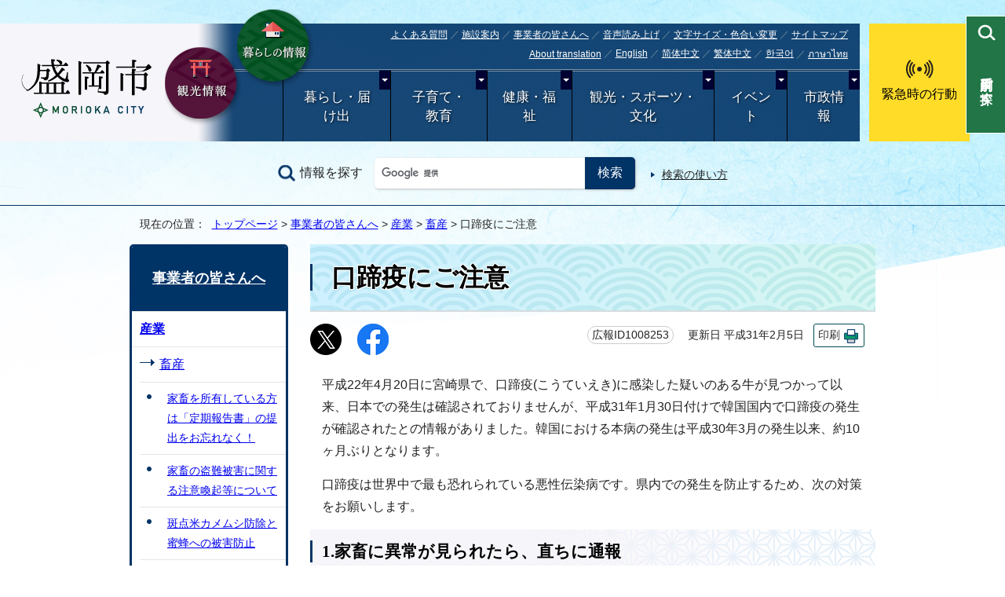

--- FILE ---
content_type: text/html
request_url: https://www.city.morioka.iwate.jp/jigyousha/1026070/chikusan/1008253.html
body_size: 34554
content:
<!DOCTYPE html>
<html lang="ja">
<head prefix="og: http://ogp.me/ns# fb: http://ogp.me/ns/fb# article: http://ogp.me/ns/article#">
<meta charset="UTF-8">
<!-- Google tag (gtag.js) --><script async src="https://www.googletagmanager.com/gtag/js?id=G-QLXFZ43MVQ"></script><script>
window.dataLayer = window.dataLayer || [];
function gtag(){dataLayer.push(arguments);}
gtag('js', new Date());

gtag('config', 'G-QLXFZ43MVQ');
</script>
<title>口蹄疫にご注意｜盛岡市公式ホームページ</title>
<meta name="keywords" content="盛岡市,もりおか,モリオカ,岩手県,公式,盛岡,Morioka">
<meta name="google-site-verification" content="JxJEH6AEPEhR9RSypN4z_Ic56U8vVM558T5f3onhTZ4">
<meta name="referrer" content="no-referrer-when-downgrade">
<!--[if lt IE 9]>
<script src="../../../_template_/_site_/_default_/_res/js/html5shiv-printshiv.min.js"></script>
<![endif]-->
<meta property="og:title" content="口蹄疫にご注意">
<meta property="og:type" content="article">
<meta property="og:description" content="盛岡市公式ホームページ">
<meta property="og:url" content="https://www.city.morioka.iwate.jp/jigyousha/1026070/chikusan/1008253.html">
<meta property="og:image" content="https://www.city.morioka.iwate.jp/_template_/_site_/_default_/_res/images/sns/ogimage.gif">
<meta property="og:site_name" content="盛岡市公式ホームページ">
<meta property="og:locale" content="ja_JP">
<script src="../../../_template_/_site_/_default_/_res/js/jquery-3.5.1.min.js"></script>
<script>
//<!--
var FI = {};
FI.jQuery = jQuery.noConflict(true);
FI.smpcss = "../../../_template_/_site_/_default_/_res/design/default_smp.css?z";
FI.smpcss2 = "../../../_template_/_site_/_default_/_res/dummy.css";
//-->
</script>
<script src="../../../_template_/_site_/_default_/_res/js/smp.js?z"></script>
<script src="../../../_template_/_site_/_default_/_res/js/common.js" defer></script>
<script src="../../../_template_/_site_/_default_/_res/js/over.js" async></script>
<script src="//cdn-eas.readspeaker.com/script/8885/webReader/webReader.js?pids=wr&amp;forceAdapter=ioshtml5&amp;disable=translation,lookup" id="rs_req_Init"></script>
<script src="../../../_template_/_site_/_default_/_res/js/articleall.js" async></script>
<script src="../../../_template_/_site_/_default_/_res/js/init.js" async></script>
<script src="../../../_template_/_site_/_default_/_res/js/fm_util.js" async></script>
<link id="cmncss" href="../../../_template_/_site_/_default_/_res/design/default.css" rel="stylesheet" type="text/css" class="pconly">
<script src="../../../_template_/_site_/_default_/_res/js/dropdown_menu.js" defer></script>
<script src="../../../_template_/_site_/_default_/_res/js/pagetop_fade.js" defer></script>
<link id="bgcss" href="../../../_template_/_site_/_default_/_res/dummy.css" rel="stylesheet" type="text/css" class="pconly">
<script>
//<!--
var bgcss1 = "../../../_template_/_site_/_default_/_res/a.css";
var bgcss2 = "../../../_template_/_site_/_default_/_res/b.css";
var bgcss3 = "../../../_template_/_site_/_default_/_res/c.css";
var bgcss4 = "../../../_template_/_site_/_default_/_res/dummy.css";
// -->
</script>
<link rel="apple-touch-icon-precomposed" href="../../../_template_/_site_/_default_/_res/images/apple-touch-icon-precomposed.png">
<link rel="shortcut icon" href="../../../_template_/_site_/_default_/_res/favicon.ico" type="image/vnd.microsoft.icon">
<link rel="icon" href="../../../_template_/_site_/_default_/_res/favicon.ico" type="image/vnd.microsoft.icon">
<script src="../../../_template_/_site_/_default_/_res/js/analytics.js"></script>
</head>
<body>
<div id="fb-root"></div>
<script type="text/javascript">(function(d, s, id) {
var js, fjs = d.getElementsByTagName(s)[0];
if (d.getElementById(id)) return;
js = d.createElement(s); js.id = id;
js.src = "//connect.facebook.net/ja_JP/sdk.js#xfbml=1&version=v2.6";
fjs.parentNode.insertBefore(js, fjs);
}(document, 'script', 'facebook-jssdk'));</script>
<noscript>
<p class="scriptmessage">当ホームページではjavascriptを使用しています。 javascriptの使用を有効にしなければ、一部の機能が正確に動作しない恐れがあります。お手数ですがjavascriptの使用を有効にしてください。</p>
</noscript>
<div id="wrapbg">
<div id="wrap">
<header id="headerbg" class="clearfix" role="banner">
<div id="blockskip" class="pconly" lang="ja" xml:lang="ja"><a href="#HONBUN">エンターキーを押すと、ナビゲーション部分をスキップし本文へ移動します。</a></div>
<div id="header">
<div class="headnav">
<div id="tlogo" class="clearfix">
<p><a href="https://www.city.morioka.iwate.jp/"><img src="../../../_template_/_site_/_default_/_res/design/images/header/tlogo.png" alt="盛岡市" width="170" height="79"></a></p>
</div>
<div class="subnavi1">
<ul>
<li><a href="../../../kankou/kankou/index.html"><img src="../../../_template_/_site_/_default_/_res/design/images/header/kankoubtn.png" alt="観光情報" width="100" height="100"></a></li>
<li class="pconly"><a href="../../../index.html"><img src="../../../_template_/_site_/_default_/_res/design/images/header/brandbtn.png" alt="暮らしの情報" width="100" height="100"></a></li>
<li class="snsmpbrand smponly"><a href="../../../kurashi/1027362/index.html"><img src="../../../_template_/_site_/_default_/_res/design/images/header/brandbtn.png" alt="移住・定住" width="100" height="100"></a></li>
</ul>
</div>
<hr class="hide">
<div id="utilwrap">
<div id="util">
<div id="util2">
<ul>
<li><a href="../../../faq/index.html">よくある質問</a></li>
<li><a href="../../../shisetsu/index.html">施設案内</a></li>
<li class="jigyousha"><a href="../../../jigyousha/index.html">事業者の皆さんへ</a></li>
<li id="readspeaker_button1" class="rs_skip"><a href="//app-eas.readspeaker.com/cgi-bin/rsent?customerid=8885&amp;lang=ja_jp&amp;readid=voice&amp;url=" onclick="readpage(this.href, 'xp1'); return false;" class="rs_href" rel="nofollow" accesskey="L">音声読み上げ</a></li>
<li class="pconly"><a href="../../../site/usability.html">文字サイズ・色合い変更</a></li>
<li><a href="../../../1000059.html">サイトマップ</a></li>
</ul>
<ul>
<li lang="en"><a href="../../../site/foreignlanguage.html">About translation</a></li>
<li lang="en"><olang><a href="https://translation2.j-server.com/LUCMORIOKA/ns/w1/jaen/">English</a></olang></li>
<li lang="zh-cn"><olang><a href="https://translation2.j-server.com/LUCMORIOKA/ns/w1/jazh/">简体中文</a></olang></li>
<li lang="zh-tw"><olang><a href="https://translation2.j-server.com/LUCMORIOKA/ns/w1/jazhb/">繁体中文</a></olang></li>
<li lang="ko"><olang><a href="https://translation2.j-server.com/LUCMORIOKA/ns/w1/jako/">한국어</a></olang></li>
<li lang="th"><olang><a href="https://translation2.j-server.com/LUCMORIOKA/ns/w1/jath/">ภาษาไทย</a></olang></li>
</ul>
<div id="reader">
<div id="xp1" class="rs_preserve rs_skip rs_splitbutton rs_addtools rs_exp"></div>
</div>
</div>
</div>
<hr class="hide">
<nav id="gnavibg" role="navigation" aria-label="メインメニュー">
<div id="gnavi">
<ul id="topscate" class="clearfix">
<li class="scate scate1">
<button class="tismenu" aria-expanded="false" aria-controls="list1">暮らし・届け出</button>
<div id="list1" class="navi" aria-hidden="true">
<div class="gnavilower clearfix">
<p class="gnavidetail"><a href="../../../kurashi/index.html">暮らし・届け出トップ</a></p>
<button class="gnaviclose pconly">閉じる</button>
</div>
<ul class="clearfix">
<li><a href="../../../kurashi/anzen_anshin/index.html">安全・安心</a></li>
<li><a href="../../../kurashi/todokede/index.html">届出・証明</a></li>
<li><a href="../../../kurashi/zeikin/index.html">税金</a></li>
<li><a href="../../../kurashi/gomi_recycle/index.html">ごみ・リサイクル</a></li>
<li><a href="../../../kurashi/kankyo/index.html">環境</a></li>
<li><a href="../../../kurashi/midori/index.html">もりおかの緑</a></li>
<li><a href="../../../kurashi/pet/index.html">ペット・野生生物</a></li>
<li><a href="../../../kurashi/sumai/index.html">住まい</a></li>
<li><a href="../../../kurashi/1027362/index.html">盛岡市移住・定住情報サイト</a></li>
<li><a href="../../../kurashi/douro_kotsu/index.html">道路・交通・水路</a></li>
<li><a href="../../../kurashi/1050467/index.html">盛岡駅前広場</a></li>
<li><a href="../../../kurashi/1036859/index.html">墓地・埋葬</a></li>
<li><a href="../../../kurashi/shiminkatsudo/index.html">市民活動</a></li>
<li><a href="../../../kurashi/1033364/index.html">都市間交流・多文化共生・外国籍市民むけ生活情報（Life_in_Morioka（Easy_Japanese_Guide））</a></li>
<li><a href="../../../kurashi/sodan/index.html">暮らし・届け出に関する相談</a></li>
<li><a href="../../../kurashi/1037029/index.html">暮らし・届け出に関する施設</a></li>
<li><a href="../../../kurashi/sumai/suidou/index.html">水道・下水道</a></li>
</ul>
</div>
</li>
<li class="scate scate2">
<button class="tismenu" aria-expanded="false" aria-controls="list2">子育て・教育</button>
<div id="list2" class="navi" aria-hidden="true">
<div class="gnavilower clearfix">
<p class="gnavidetail"><a href="../../../kosodate/index.html">子育て・教育トップ</a></p>
<button class="gnaviclose pconly">閉じる</button>
</div>
<ul class="clearfix">
<li><a href="../../../kosodate/1050877/index.html">もりおか子育てねっと</a></li>
<li><a href="../../../kosodate/ninshin/index.html">妊娠・出産</a></li>
<li><a href="../../../kosodate/1002139/index.html">子どもの健康</a></li>
<li><a href="../../../kosodate/1016923/index.html">母と子の健康</a></li>
<li><a href="../../../kosodate/kosodateteate/index.html">子育てのための手当・助成</a></li>
<li><a href="../../../kosodate/ikuji/index.html">子育て支援・相談・地域のサポート</a></li>
<li><a href="../../../kosodate/kodomo_azukeru/index.html">保育園・認定こども園・幼稚園</a></li>
<li><a href="../../../kosodate/school/index.html">市立小学校・中学校</a></li>
<li><a href="../../../kosodate/otherkyoiku/index.html">学校外での教育</a></li>
<li><a href="../../../kosodate/kodomo_odekake/index.html">子どもと出かけよう</a></li>
<li><a href="../../../kosodate/ibasho/index.html">こどもの居場所</a></li>
<li><a href="../../../kosodate/boshikatei_shien/index.html">ひとり親家庭の支援</a></li>
<li><a href="../../../kosodate/seishonen/index.html">子ども・若者育成支援</a></li>
<li><a href="../../../kosodate/gakushu/index.html">生涯学習</a></li>
<li><a href="../../../kosodate/tosho/index.html">図書館</a></li>
<li><a href="../../../kosodate/1051810/index.html">公民館</a></li>
<li><a href="../../../kosodate/kyoiku/index.html">盛岡市教育委員会</a></li>
<li><a href="../../../kosodate/1023290/index.html">子育て・教育に関する相談</a></li>
<li><a href="../../../kosodate/1036860/index.html">子育て・教育に関する施設</a></li>
</ul>
</div>
</li>
<li class="scate scate3">
<button class="tismenu" aria-expanded="false" aria-controls="list3">健康・福祉</button>
<div id="list3" class="navi" aria-hidden="true">
<div class="gnavilower clearfix">
<p class="gnavidetail"><a href="../../../kenkou/index.html">健康・福祉トップ</a></p>
<button class="gnaviclose pconly">閉じる</button>
</div>
<ul class="clearfix">
<li><a href="../../../kenkou/hokennennkin/index.html">保険・年金</a></li>
<li><a href="../../../kenkou/kaigoiryo/index.html">介護・医療</a></li>
<li><a href="../../../kenkou/shogai/index.html">障がい者福祉</a></li>
<li><a href="../../../kenkou/koreifukushi/index.html">高齢者福祉</a></li>
<li><a href="../../../kenkou/seikatsufukushi/index.html">生活福祉</a></li>
<li><a href="../../../kenkou/chiikifukushi/index.html">地域福祉</a></li>
<li><a href="../../../kenkou/kenko/index.html">健康</a></li>
<li><a href="../../../kenkou/1038055/index.html">健康づくり</a></li>
<li><a href="../../../kenkou/hokenjo/index.html">盛岡市保健所</a></li>
<li><a href="../../../kenkou/1023338/index.html">健康・暮らしの相談</a></li>
<li><a href="../../../kenkou/1036871/index.html">健康・福祉に関する施設</a></li>
</ul>
</div>
</li>
<li class="scate scate4">
<button class="tismenu" aria-expanded="false" aria-controls="list4">観光・スポーツ・文化</button>
<div id="list4" class="navi" aria-hidden="true">
<div class="gnavilower clearfix">
<p class="gnavidetail"><a href="../../../kankou/index.html">観光・スポーツ・文化トップ</a></p>
<button class="gnaviclose pconly">閉じる</button>
</div>
<ul class="clearfix">
<li><a href="../../../kankou/kankou/index.html">観光情報</a></li>
<li><a href="../../../kankou/1031454/index.html">芸術文化</a></li>
<li><a href="../../../kankou/kinenkan/index.html">記念館・資料館</a></li>
<li><a href="../../../kankou/taiken/index.html">体験・学習・研修施設</a></li>
<li><a href="../../../kenkou/1038055/index.html">健康づくり</a></li>
<li><a href="../../../kankou/sports/index.html">スポーツ</a></li>
</ul>
</div>
</li>
<li class="scate scate5">
<button class="tismenu" aria-expanded="false" aria-controls="list5">イベント</button>
<div id="list5" class="navi" aria-hidden="true">
<div class="gnavilower clearfix">
<p class="gnavidetail"><a href="../../../event_calendar.html">イベントトップ</a></p>
<button class="gnaviclose pconly">閉じる</button>
</div>
<ul class="clearfix">
<li><a href="../../../event/event/index.html">催し</a></li>
<li><a href="../../../event/kanko/index.html">観光・祭り</a></li>
<li><a href="../../../event/bunka/index.html">歴史・文化・芸術</a></li>
<li><a href="../../../event/koza/index.html">講座・講演会</a></li>
<li><a href="../../../event/sports/index.html">スポーツ</a></li>
<li><a href="../../../event/taiken/index.html">体験学習</a></li>
<li><a href="../../../event/kosodate/index.html">赤ちゃん・子ども</a></li>
<li><a href="../../../event/fukushi/index.html">健康・福祉</a></li>
<li><a href="../../../event/soudan/index.html">相談</a></li>
<li><a href="../../../event/gyosei/index.html">行政・議会</a></li>
<li><a href="../../../event_calendar.html">イベント・講座カレンダー</a></li>
</ul>
</div>
</li>
<li class="scate scate6">
<button class="tismenu" aria-expanded="false" aria-controls="list6">市政情報</button>
<div id="list6" class="navi" aria-hidden="true">
<div class="gnavilower clearfix">
<p class="gnavidetail"><a href="../../../shisei/index.html">市政情報トップ</a></p>
<button class="gnaviclose pconly">閉じる</button>
</div>
<ul class="clearfix">
<li><a href="../../../shisei/morioka_profile/index.html">盛岡市のプロフィール</a></li>
<li><a href="../../../shisei/shichoshitsu/index.html">市長室</a></li>
<li><a href="../../../shisei/1021559/index.html">広聴・広報</a></li>
<li><a href="../../../shisei/tel_kurashi/index.html">暮らしの電話帳</a></li>
<li><a href="../../../shisei/machizukuri/index.html">市の政策・企画</a></li>
<li><a href="../../../shisei/shigikai/index.html">盛岡市議会</a></li>
<li><a href="../../../shisei/keikaku/index.html">市の計画</a></li>
<li><a href="../../../shisei/1027188/index.html">統計情報</a></li>
<li><a href="../../../shisei/toshiseibi/index.html">都市整備</a></li>
<li><a href="../../../shisei/zaisei/index.html">財政</a></li>
<li><a href="../../../shisei/gappei/index.html">市町村合併・中核市</a></li>
<li><a href="../../../shisei/jichitaikeiei/index.html">盛岡市の自治体経営</a></li>
<li><a href="../../../shisei/chiikikatsudo_machizukuri/index.html">地域協働によるまちづくり</a></li>
<li><a href="../../../shisei/shiteikanri/index.html">指定管理者制度</a></li>
<li><a href="../../../shisei/johokokai/index.html">情報公開・行政手続制度</a></li>
<li><a href="../../../shisei/hogo/index.html">個人情報保護制度</a></li>
<li><a href="../../../shisei/soshiki/index.html">市の組織と職員</a></li>
<li><a href="../../../shisei/1012027/index.html">職員採用</a></li>
<li><a href="../../../shisei/senkyo/index.html">選挙</a></li>
<li><a href="../../../shisei/kansa/index.html">監査</a></li>
<li><a href="../../../shisei/reiki/index.html">例規</a></li>
<li><a href="../../../shisei/public_comment/index.html">市民提案・パブリックコメント</a></li>
<li><a href="../../../shisei/tamayama_office/index.html">玉山総合事務所</a></li>
<li><a href="../../../shisei/1025050/index.html">東京事務所</a></li>
<li><a href="../../../shisei/keiba/index.html">岩手競馬</a></li>
</ul>
</div>
</li>
</ul>
</div>
</nav>
</div>
</div>
<div class="subnavi2 pconly">
<ul>
<li><a href="../../../kinkyuji/index.html">緊急時の行動</a></li>
</ul>
</div>
</div>
<div id="sitesearch" class="clearfix">
<div id="formwrap">
<form action="https://www.city.morioka.iwate.jp/search/site.html" id="cse-search-box" name="cse-search-box">
<label for="key">情報を探す</label><input name="cx" type="hidden" value="010165354434238698755:efhlfdvz5v0"><input name="ie" type="hidden" value="UTF-8"><input id="key" name="q" size="20" type="text" value=""><input type="submit" value="検索">
</form>
<script type="text/javascript" src="https://www.google.co.jp/coop/cse/brand?form=cse-search-box&lang=ja"></script>
<p class="how"><a href="../../../site/search.html">検索の使い方</a></p>
</div>
</div>
</header>
<aside id="target" class="pscatebox" role="complementary">
<div id="hpurpose" class="pscatebox clearfix">
<div class="pscate">
<button class="tismenu" aria-expanded="false" aria-controls="hpurposemenu"><span>目的別で探す</span></button>
<div id="hpurposemenu" class="navi" aria-hidden="true">
<div id="navisearchmenu" class="smponly">
</div>
<!-- -->
<div class="navipurpose">
<h2><span class="ptitle">目的別で探す</span></h2><ul class="items"><li class="imglink"><a href="../../../life/1014752.html"><img src="/_res/projects/default_project/_page_/001/000/001/2021purpose/purpose01n.png" alt="" width="70" height="70"><span>結婚・離婚</span></a></li><li class="imglink"><a href="../../../life/1014753.html"><img src="/_res/projects/default_project/_page_/001/000/001/2021purpose/purpose02n.png" alt="" width="70" height="70"><span>妊娠・出産</span></a></li><li class="imglink"><a href="../../../life/1014754.html"><img src="/_res/projects/default_project/_page_/001/000/001/2021purpose/purpose03n.png" alt="" width="70" height="70"><span>子育て</span></a></li><li class="imglink"><a href="../../../life/1014755.html"><img src="/_res/projects/default_project/_page_/001/000/001/2021purpose/purpose04n.png" alt="" width="70" height="70"><span>入園・入学</span></a></li><li class="imglink"><a href="../../../life/1016512.html"><img src="/_res/projects/default_project/_page_/001/000/001/2021purpose/purpose05n.png" alt="" width="70" height="70"><span>成人</span></a></li><li class="imglink"><a href="../../../life/1014756.html"><img src="/_res/projects/default_project/_page_/001/000/001/2021purpose/purpose06n.png" alt="" width="70" height="70"><span>就職・退職</span></a></li><li class="imglink"><a href="../../../life/1014761.html"><img src="/_res/projects/default_project/_page_/001/000/001/2021purpose/purpose07n.png" alt="" width="70" height="70"><span>おくやみ</span></a></li><li class="imglink"><a href="../../../life/1016507.html"><img src="/_res/projects/default_project/_page_/001/000/001/2021purpose/purpose08n.png" alt="" width="70" height="70"><span>戸籍・住民票</span></a></li><li class="imglink"><a href="../../../life/1014758.html"><img src="/_res/projects/default_project/_page_/001/000/001/2021purpose/purpose09n.png" alt="" width="70" height="70"><span>引っ越し</span></a></li><li class="imglink"><a href="../../../life/1014757.html"><img src="/_res/projects/default_project/_page_/001/000/001/2021purpose/purpose10n.png" alt="" width="70" height="70"><span>ごみ・環境</span></a></li><li class="imglink"><a href="../../../life/1014759.html"><img src="/_res/projects/default_project/_page_/001/000/001/2021purpose/purpose11n.png" alt="" width="70" height="70"><span>病気・事故</span></a></li><li class="imglink"><a href="../../../life/1014760.html"><img src="/_res/projects/default_project/_page_/001/000/001/2021purpose/purpose12n.png" alt="" width="70" height="70"><span>介護・福祉</span></a></li><li class="imglink"><a href="../../../life/1016513.html"><img src="/_res/projects/default_project/_page_/001/000/001/2021purpose/purpose13n.png" alt="" width="70" height="70"><span>高齢者支援</span></a></li><li class="imglink"><a href="../../../shisei/public_comment/index.html"><img src="/_res/projects/default_project/_page_/001/000/001/2021purpose/purpose14n.png" alt="" width="70" height="70"><span>パブリックコメント</span></a></li><li class="imglink"><a href="../../../kurashi/todokede/mynumber/index.html"><img src="/_res/projects/default_project/_page_/001/000/001/2021purpose/purpose15n.png" alt="" width="70" height="70"><span>マイナンバー</span></a></li><li class="imglink"><a href="https://www.morioka-water.jp/index.html"><img src="/_res/projects/default_project/_page_/001/000/001/2021purpose/purpose16n2.png" alt="" width="70" height="70"><span>上下水道<img src="/_template_/_site_/_default_/_res/images/parts/newwin2.gif" alt="外部リンク・新しいウィンドウで開きます" width="12" height="11" class="external"></span></a></li></ul>
<!-- ▲▲▲ END navipurpose ▲▲▲ --></div>
<div class="left smponly">
<ul>
<li><a href="../../../corona/index.html">新型コロナ情報</a></li>
<li><a href="../../../faq/index.html">よくある質問から探す</a></li>
</ul>
</div>
<button class="psclose">閉じる</button>
<!-- ▲▲▲ END purposemenu ▲▲▲ --></div>
<!-- ▲▲▲ END pscate ▲▲▲ --></div>
<!-- ▲▲▲ END purpose ▲▲▲ --></div>
</aside>
<hr class="hide">
<nav id="tpath" role="navigation" aria-label="現在の位置">
<p>現在の位置：&nbsp;
<a href="../../../index.html">トップページ</a> &gt;
<a href="../../../jigyousha/index.html">事業者の皆さんへ</a> &gt;
<a href="../../../jigyousha/1026070/index.html">産業</a> &gt;
<a href="../../../jigyousha/1026070/chikusan/index.html">畜産</a> &gt;
口蹄疫にご注意
</p>
</nav>
<hr class="hide">
<div id="pagebody" class="clearfix lnavileft">
<p class="skip"><a id="HONBUN">ここから本文です。</a></p>
<!-- main -->
<main id="page" role="main">
<article id="content">
<div id="voice">
<h1>口蹄疫にご注意</h1>
<div class="box">
<div class="sns ai_skip rs_skip rs_preserve">
<div id="tw"><a href="https://twitter.com/intent/tweet?text=%E5%8F%A3%E8%B9%84%E7%96%AB%E3%81%AB%E3%81%94%E6%B3%A8%E6%84%8F%ef%bd%9c%E7%9B%9B%E5%B2%A1%E5%B8%82%E5%85%AC%E5%BC%8F%E3%83%9B%E3%83%BC%E3%83%A0%E3%83%9A%E3%83%BC%E3%82%B8&url=https%3A%2F%2Fwww.city.morioka.iwate.jp%2Fjigyousha%2F1026070%2Fchikusan%2F1008253.html" target="_blank"><img alt="Xでポスト" height="40" src="../../../_template_/_site_/_default_/_res/images/sns/post.png" width="40"></a></div>

<div id="fb"><a href="http://www.facebook.com/sharer.php?u=https%3A%2F%2Fwww.city.morioka.iwate.jp%2Fjigyousha%2F1026070%2Fchikusan%2F1008253.html&t=%E5%8F%A3%E8%B9%84%E7%96%AB%E3%81%AB%E3%81%94%E6%B3%A8%E6%84%8F%ef%bd%9c%E7%9B%9B%E5%B2%A1%E5%B8%82%E5%85%AC%E5%BC%8F%E3%83%9B%E3%83%BC%E3%83%A0%E3%83%9A%E3%83%BC%E3%82%B8" target="_blank"><img alt="フェイスブックでシェア" height="40" src="../../../_template_/_site_/_default_/_res/images/sns/share.png" width="40"></a></div>
</div>
<p class="update">
<span class="idnumber">広報ID1008253</span>　
更新日
平成31年2月5日
<span class="print pconly"><a href="javascript:void(0);" onclick="print(); return false;">印刷</a></span>　
</p>
<!-- ▲▲▲ END box ▲▲▲ --></div>
<p>平成22年4月20日に宮崎県で、口蹄疫(こうていえき)に感染した疑いのある牛が見つかって以来、日本での発生は確認されておりませんが、平成31年1月30日付けで韓国国内で口蹄疫の発生が確認されたとの情報がありました。韓国における本病の発生は平成30年3月の発生以来、約10ヶ月ぶりとなります。</p>
<p>口蹄疫は世界中で最も恐れられている悪性伝染病です。県内での発生を防止するため、次の対策をお願いします。</p>
<h2>1.家畜に異常が見られたら、直ちに通報</h2>
<p>多量のよだれ、口の中の水疱、ひづめの間の水疱などを見つけたときは、すぐに家畜保健衛生所(電話：019-688-4111)へ連絡し、家畜保健衛生所の指示があるまで、その場で待機してください。</p>
<h2>2.侵入防止対策</h2>
<ol>
<li>人、車両などによる侵入防止<br>外来者を制限し、農場出入時に車両を消毒してください。 <br>畜舎に踏み込み消毒槽を設置し、畜舎内では専用の履物と衣類を着用してください。</li>
<li>発生国や地域から輸入した飼料や敷料は利用せず、発生地域への旅行は自粛してください。(現在は韓国で発生しています)</li>
</ol>
<h2>3.家畜防疫互助事業への加入</h2>
<p>海外悪性伝染病が発生した際に、損害を補償する事業です。万一に備えて加入してください。詳細はお近くの農協にお問い合わせください。</p>
<div class="articleall">
<h2 class="kanren plus">関連情報</h2>
<ul class="objectlink">
<li><a href="http://www.pref.iwate.jp/anzenanshin/22551/bse/009196.html">口蹄疫情報（岩手県のホームページへ）<span class="small">（外部リンク）</span></a></li>
<li><a href="http://www.maff.go.jp/j/syouan/douei/katiku_yobo/k_fmd/#kan">農林水産省ホームページ<span class="small">（外部リンク）</span></a></li>
</ul>
</div>
<div id="pagequest">
<h2>よりよいウェブサイトにするために、このページにどのような問題点があったかをお聞かせください。</h2>

<form accept-charset="UTF-8" action="https://www.city.morioka.iwate.jp/cgi-bin/quick-enquetes/t141000" method="post"><input name="confirming" type="hidden" value="false" /> <input name="page_title" type="hidden" value="口蹄疫にご注意" /> <input name="page_url" type="hidden" value="https://www.city.morioka.iwate.jp/jigyousha/1026070/chikusan/1008253.html" />
<fieldset><legend>このページに問題点はありましたか？</legend> <input id="field1-radio0" name="fields[1][radio]" type="radio" value="情報が十分掲載されていなかった" /><label for="field1-radio0">情報が十分掲載されていなかった</label><br>
<input id="field1-radio1" name="fields[1][radio]" type="radio" value="ページの構成がわかりにくかった" /><label for="field1-radio1">ページの構成がわかりにくかった</label><br>
<input id="field1-radio2" name="fields[1][radio]" type="radio" value="文章や表現がわかりにくかった" /><label for="field1-radio2">文章や表現がわかりにくかった</label><br>
<input id="field1-radio3" name="fields[1][radio]" type="radio" value="この情報を見付けるのに時間がかかった" /><label for="field1-radio3">この情報を見付けるのに時間がかかった</label><br>
<input id="field1-radio4" name="fields[1][radio]" type="radio" value="古い情報なので参考にならなかった" /><label for="field1-radio4">古い情報なので参考にならなかった</label><br>
<input id="field1-radio5" name="fields[1][radio]" type="radio" value="特に問題無くわかりやすかった" /><label for="field1-radio5">特に問題無くわかりやすかった</label></fieldset>

<p class="textcenter"><button name="action" type="submit" value="next">送信</button></p>
</form>
</div>
<div id="reference">
<h2><span>このページに関する</span>お問い合わせ</h2>
<p><strong>農林部　<span class="division">農政課</span></strong><br>
〒020-8531　盛岡市若園町2-18　盛岡市役所若園町分庁舎4階<br>
電話番号：019-626-7540（農政企画係）、019-613-8457（生産振興係）、019-613-8458（経営支援係）、019-613-8459（農村整備係）、019-626-2270（食と農の連携推進室） ファクス番号：019-653-2831<br>
<a class="mail" href="https://www.city.morioka.iwate.jp/cgi-bin/contacts/t141000">農林部　農政課へのお問い合わせは専用フォームをご利用ください。</a></p>
</div>
</div>
</article>
</main><!-- END main -->
<hr class="hide">
<nav id="lnavi" class="pconly" role="navigation" aria-labelledby="localnav">
<div id="menubg">
<div id="menu">
<h2 id="localnav"><a href="../../../jigyousha/index.html">事業者の皆さんへ</a></h2>
<h3><a href="../../../jigyousha/1026070/index.html">産業</a></h3>
<h4><a href="../../../jigyousha/1026070/chikusan/index.html">畜産</a></h4>
<ul class="lmenu">
<li><a href="../../../jigyousha/1026070/chikusan/1039052.html">家畜を所有している方は「定期報告書」の提出をお忘れなく！</a></li>
<li><a href="../../../jigyousha/1026070/chikusan/1032582.html">家畜の盗難被害に関する注意喚起等について</a></li>
<li><a href="../../../jigyousha/1026070/chikusan/1020048.html">斑点米カメムシ防除と蜜蜂への被害防止</a></li>
<li><a href="../../../jigyousha/1026070/chikusan/1008235.html">豚流行性下痢（PED）の発生と対策について</a></li>
<li><a href="../../../jigyousha/1026070/chikusan/1024978.html">豚熱について</a></li>
<li><a href="../../../jigyousha/1026070/chikusan/1037382.html">蜜蜂の飼育届について</a></li>
<li><a href="../../../jigyousha/1026070/chikusan/1024757.html">アフリカ豚熱ウイルスの検出情報について</a></li>
</ul>
<h5 class="separator">畜産振興事業</h5>
<ul class="lmenu">
<li><a href="../../../jigyousha/1026070/chikusan/1008237.html">畜産振興事業</a></li>
<li><a href="../../../jigyousha/1026070/chikusan/1008238.html">家畜貸付事業</a></li>
<li><a href="../../../jigyousha/1026070/chikusan/1008239.html">家畜衛生対策事業</a></li>
<li><a href="../../../jigyousha/1026070/chikusan/1008243.html">もりおか短角牛振興事業</a></li>
</ul>
<ul class="lmenu">
<li class="choice" aria-current="page">口蹄疫にご注意</li>
</ul>
<h5 class="separator">鳥インフルエンザの予防について</h5>
<ul class="lmenu">
<li><a href="../../../jigyousha/1026070/chikusan/1024754.html">家きん農場における鳥インフルエンザに関する情報について</a></li>
<li><a href="../../../jigyousha/1026070/chikusan/1037414.html">死亡野鳥等における鳥インフルエンザに関する情報について</a></li>
<li><a href="../../../jigyousha/1026070/chikusan/1008259.html">鳥インフルエンザの予防について(海外へ渡航される皆さまへ )</a></li>
</ul>
</div>
</div>
<!-- -->
</nav>
</div>
<hr class="hide">
<aside id="guidebg" role="complementary">
<div id="guide" class="clearfix">
<p class="pagetop"><a href="#wrap"><img src="../../../_template_/_site_/_default_/_res/design/images/page/mark_pagetop.png" alt="このページの先頭へ戻る" width="70" height="70"></a></p>
<ul>
<li><a href="javascript:history.back();" class="pageback">前のページへ戻る</a></li>
<li><a href="https://www.city.morioka.iwate.jp/" class="pagehome">トップページへ戻る</a></li>
</ul>
<div class="viewmode">
<dl>
<dt>表示</dt><dd>
<ul>
<li><a href="javascript:void(0)" id="viewmode_pc">PC</a></li>
<li><a href="javascript:void(0)" id="viewmode_smp">スマートフォン</a></li>
</ul>
</dd>
</dl>
</div>
</div>
</aside>
<hr class="hide">
<nav id="jssmpbtmnavi" class="smponly">
<ul>
<li id="jssmpbtmnavi01"></li>
<li id="jssmpbtmnavi02"><a href="../../../kinkyuji/index.html"><span>緊急時の行動</span></a></li>
<li id="jssmpbtmnavi03"><a href="../../../event_calendar.html"><span>イベント</span></a></li>
<li id="jssmpbtmnavi04"></li>
</ul>
</nav>
<hr class="hide">
<footer role="contentinfo">
<div id="footernavi" class="clearfix">
<ul>
<li><a href="">携帯サイト</a></li>
<li><a href="../../../site/link.html">リンク集</a></li>
<li><a href="../../../site/privacy.html">プライバシーポリシー</a></li>
<li><a href="../../../site/policy.html">著作権について</a></li>
</ul>
</div>
<hr class="hide">
<div id="footerbg" class="clearfix">
<div id="footer" class="clearfix">
<div id="add" class="clearfix">
<h2>盛岡市役所</h2>
<address>
〒020-8530　岩手県盛岡市内丸12-2　[ <a href="../../../shisetsu/shikanren/shiyakusho/1006764.html">市役所の地図</a> ］<br>電話：019-651-4111　ファクス：019-622-6211
</address>
<p>各庁舎や各支所などの閉庁日は、土曜・日曜日と祝日、年末年始です。<br>法人番号：6000020032018</p>
</div>
<div id="addlink">
<ul>
<li><a href="../../../shisei/soshiki/annai/1011839.html">市役所の案内</a></li>
<li><a href="../../../kurashi/todokede/madoguchi/index.html">市役所受付窓口</a></li>
<li><a href="../../../shisei/morioka_profile/1009293.html">盛岡市へのアクセス</a></li>
<li><a href="../../../shisei/morioka_profile/1009292.html">盛岡市の紹介</a></li>
<li><a href="../../../shisei/soshiki/index.html">市の組織と職員</a></li>
</ul>
<!-- ▲▲▲ END addlink ▲▲▲ --></div>
<!-- ▲▲▲ END footer ▲▲▲ --></div>
<hr class="hide">
<div id="copy">
<p lang="en" xml:lang="en">Copyright &copy; City of Morioka, All Rights Reserved.</p>
</div>
</div>
</footer>
</div>
</div>
<!-- xmldata for linkcheck start
<linkdata>
<pageid>1008253</pageid>
<pagetitle>口蹄疫にご注意</pagetitle>
<pageurl>https://www.city.morioka.iwate.jp/jigyousha/1026070/chikusan/1008253.html</pageurl>
<device>p</device>
<groupid>t141000</groupid>
<groupname>t141000　農林部　農政課</groupname>
<linktitle></linktitle>
<linkurl></linkurl>
</linkdata>
xmldata for linkcheck end  -->
</body>
</html>
